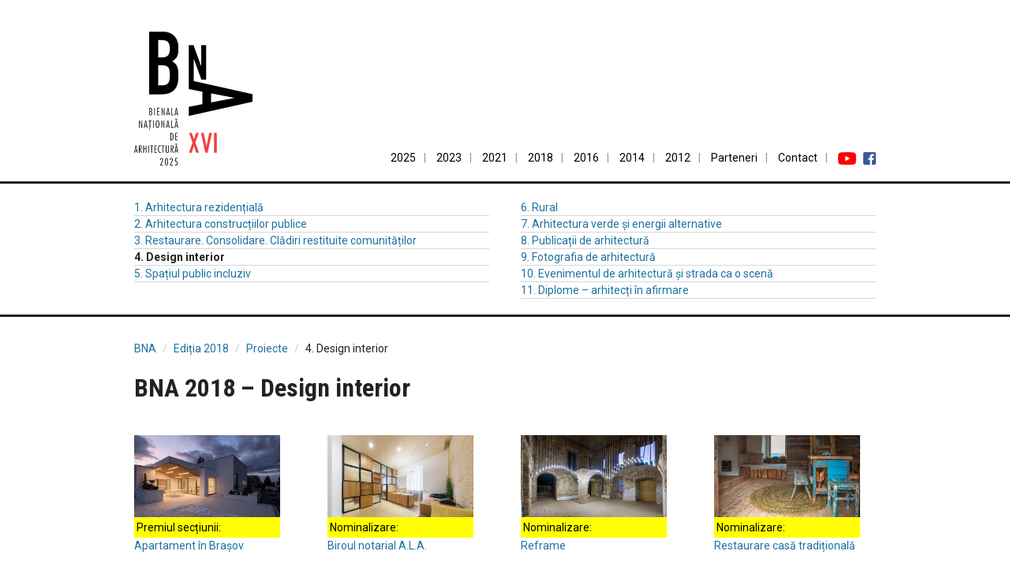

--- FILE ---
content_type: text/html; charset=utf-8
request_url: https://www.uar-bna.ro/2018/proiecte/s4/
body_size: 7615
content:
<!DOCTYPE html>
<html lang="ro">
<head>
<meta charset="utf-8">
<title>Design interior</title>
<meta http-equiv="X-UA-Compatible" content="IE=edge">
<meta name="viewport" content="width=device-width, initial-scale=1">


<meta property="og:site_name" content="Bienala Națională de Arhitectură">
<meta property="og:url" content="https://www.uar-bna.ro/2018/proiecte/s4/">
<meta property="og:type" content="website">
<meta property="og:image" content="https://www.uar-bna.ro/res/2018/sectiuni/s4.jpg">

<link href="//fonts.googleapis.com/css?family=Roboto+Condensed:400,700%7cRoboto:400,700,700italic,400italic&amp;subset=latin,latin-ext" rel="stylesheet" type="text/css">
<link href="/s/a/lib/bs.2.css" rel="stylesheet" type="text/css">
<link href="/s/a/bna/style.12.css" rel="stylesheet" type="text/css">
<link rel="stylesheet" type="text/css" href="/s/a/bna/prj.2.css">



<style>
    .prj {
        display: block;
        margin: 0 20px 20px 0;
    }
    .prj:hover {
        background-color: transparent;
    }
    .prj-thumb {
        width: 100%;
        height: auto;
    }
    .bna-prize {
        padding:3px;
        background-color:#ffff00;
        color:#000;
    }
</style>


</head>
<body>
<div class="bna-header">
    <div class="container" style="position: relative">
        <a href="/"><img class="bna-img-logo" src="/2025/logo%20BNA%202025.svg" alt="Logo BNA" width="150" height="170"></a>
        
        <ul class="bna-nav">
            <li class="bna-nav-item"><a class="bna-nav-link" href="/">2025</a></li>
            <li class="bna-nav-item"><a class="bna-nav-link" href="/2023/">2023</a></li>
            <li class="bna-nav-item"><a class="bna-nav-link" href="/2021/">2021</a></li>
            <li class="bna-nav-item"><a class="bna-nav-link" href="/2018/">2018</a></li>
            <li class="bna-nav-item"><a class="bna-nav-link" href="/2016/">2016</a></li>
            <li class="bna-nav-item"><a class="bna-nav-link" href="/2014/">2014</a></li>
            <li class="bna-nav-item bna-nav-item-break"><a class="bna-nav-link" href="/2012/">2012</a></li>
            <li class="bna-nav-item"><a class="bna-nav-link" href="/2025/sponsori-parteneri/">Parteneri</a></li>
            <li class="bna-nav-item"><a class="bna-nav-link" href="/contact/">Contact</a></li>
            <li class="bna-nav-item-last"><a class="bna-nav-link bna-nohover" href="https://www.youtube.com/channel/UCMCb6P64XDUWdR5nBk7hSQQ"><img src="/res/icons/youtube_social_icon_red.png" height="16" alt="Youtube"></a>&nbsp;&nbsp;&nbsp;<a class="bna-nav-link bna-nohover" href="https://www.facebook.com/uar.bna"><img src="/res/icons/fb32.png" height="16" alt="Facebook"></a></li>
        </ul>
    </div>
</div>

<div class="container">


</div>
<div style="border-bottom: 3px solid #222; margin-bottom: 10px;padding: 20px 0;">
    <div class="container">
        <div class="row">
            
            <div class="col-md-6">
            <ul class="bna-nav-sections">
                
                <li><a href="/2018/proiecte/s1/">1. Arhitectura rezidențială</a></li>
                
                <li><a href="/2018/proiecte/s2/">2. Arhitectura construcțiilor publice</a></li>
                
                <li><a href="/2018/proiecte/s3/">3. Restaurare. Consolidare. Clădiri restituite comunităților</a></li>
                
                <li class="current">4. Design interior</li>
                
                
                <li><a href="/2018/proiecte/s5/">5. Spațiul public incluziv</a></li>
                
            </ul>
            </div>
            
            <div class="col-md-6">
            <ul class="bna-nav-sections">
                
                <li><a href="/2018/proiecte/s6/">6. Rural</a></li>
                
                <li><a href="/2018/proiecte/s7/">7. Arhitectura verde și energii alternative</a></li>
                
                <li><a href="/2018/proiecte/s8/">8. Publicații de arhitectură</a></li>
                
                <li><a href="/2018/proiecte/s9/">9. Fotografia de arhitectură</a></li>
                
                <li><a href="/2018/proiecte/s10/">10. Evenimentul de arhitectură și strada ca o scenă</a></li>
                
                <li><a href="/2018/proiecte/s11/">11. Diplome – arhitecți în afirmare</a></li>
                
            </ul>
            </div>
            
        </div>
    </div>
</div>
<div class="container">


<ul class="breadcrumb">
    <li><a href="/">BNA</a></li>
    <li><a href="/2018/">Ediția 2018</a></li>
    <li><a href="/2018/proiecte/">Proiecte</a></li>
    <li class="active">4. Design interior</li>
</ul>

<h1>BNA 2018 – Design interior</h1>



<div class="row">
    
    <div class="col-md-3">
        <a class="prj" href="/2018/proiecte/424/">
            
            <img class="prj-thumb" src="/s/bna2018/ver/1b2ffe709a7d81f5a6b1e9946caf1d5adeae234c/b18-prj-424-cover-mini.jpg" alt="">
            
            <div class="bna-prize">Premiul secțiunii:</div>
            <div>Apartament în Brașov</div>
        </a>
    </div>
    
    <div class="col-md-3">
        <a class="prj" href="/2018/proiecte/72/">
            
            <img class="prj-thumb" src="/s/bna2018/ver/b8b49d8d911fd2e1c0937f9e14a07b533b2f65b9/b18-prj-72-cover-mini.jpg" alt="">
            
            <div class="bna-prize">Nominalizare:</div>
            <div>Biroul notarial A.L.A.</div>
        </a>
    </div>
    
    <div class="col-md-3">
        <a class="prj" href="/2018/proiecte/86/">
            
            <img class="prj-thumb" src="/s/bna2018/ver/28e03ff7a44645f01de51197814bf7a905f8a304/b18-prj-86-cover-mini.jpg" alt="">
            
            <div class="bna-prize">Nominalizare:</div>
            <div>Reframe</div>
        </a>
    </div>
    
    <div class="col-md-3">
        <a class="prj" href="/2018/proiecte/351/">
            
            <img class="prj-thumb" src="/s/bna2018/ver/7631e77991dc348bc1b296ad47cc81e916dee9c0/b18-prj-351-cover-mini.jpg" alt="">
            
            <div class="bna-prize">Nominalizare:</div>
            <div>Restaurare casă tradițională</div>
        </a>
    </div>
    
</div>

<div class="row">
    
    <div class="col-md-3">
        <a class="prj" href="/2018/proiecte/323/">
            
            <img class="prj-thumb" src="/s/bna2018/ver/a6abb0cbc2e8f40a2377a56e1dc3d73e83daf1bc/b18-prj-323-cover-mini.jpg" alt="">
            
            <div class="bna-prize">Premiul sponsorului COS:</div>
            <div>Amenajare birouri Mega Image</div>
        </a>
    </div>
    
    <div class="col-md-3">
        <a class="prj" href="/2018/proiecte/4/">
            
            <img class="prj-thumb" src="/s/bna2018/ver/c239118f04cad25a1e87c1d60f6a84c51c0b32e7/b18-prj-4-cover-mini.jpg" alt="">
            
            
            <div>Embassy Park</div>
        </a>
    </div>
    
    <div class="col-md-3">
        <a class="prj" href="/2018/proiecte/15/">
            
            <img class="prj-thumb" src="/s/bna2018/ver/a9bb37d9da1bc68186fe1172666b31f545bc4618/b18-prj-15-cover-mini.jpg" alt="">
            
            
            <div>Casa Bejan</div>
        </a>
    </div>
    
    <div class="col-md-3">
        <a class="prj" href="/2018/proiecte/16/">
            
            <img class="prj-thumb" src="/s/bna2018/ver/dbccc1ec4cc6c518300d5d4d3e0f9c10e0641f3b/b18-prj-16-cover-mini.jpg" alt="">
            
            
            <div>Pizzeria Industrial</div>
        </a>
    </div>
    
</div>

<div class="row">
    
    <div class="col-md-3">
        <a class="prj" href="/2018/proiecte/18/">
            
            <img class="prj-thumb" src="/s/bna2018/ver/217f83d4c5c7ee535f5925ea200626d4d6cade8d/b18-prj-18-cover-mini.jpg" alt="">
            
            
            <div>Apartament ML</div>
        </a>
    </div>
    
    <div class="col-md-3">
        <a class="prj" href="/2018/proiecte/21/">
            
            <img class="prj-thumb" src="/s/bna2018/ver/2887de93afb1c4e0db6215d5e7c8ee6e44c8e41c/b18-prj-21-cover-mini.jpg" alt="">
            
            
            <div>Penthouse DO</div>
        </a>
    </div>
    
    <div class="col-md-3">
        <a class="prj" href="/2018/proiecte/22/">
            
            <img class="prj-thumb" src="/s/bna2018/ver/93c2dcbe5fa85a622c4768e49a3850acb84c24c5/b18-prj-22-cover-mini.jpg" alt="">
            
            
            <div>Lobby Cortina</div>
        </a>
    </div>
    
    <div class="col-md-3">
        <a class="prj" href="/2018/proiecte/25/">
            
            <img class="prj-thumb" src="/s/bna2018/ver/aacc8eac55b67a57b04182c5ec95ca6bca1319b2/b18-prj-25-cover-mini.jpg" alt="">
            
            
            <div>Amenajare interioară apartamente interbelice</div>
        </a>
    </div>
    
</div>

<div class="row">
    
    <div class="col-md-3">
        <a class="prj" href="/2018/proiecte/26/">
            
            <img class="prj-thumb" src="/s/bna2018/ver/c188b7b28dc94619014293c60e84a4f1ddfc77cb/b18-prj-26-cover-mini.jpg" alt="">
            
            
            <div>Amenajare interioară iQuest</div>
        </a>
    </div>
    
    <div class="col-md-3">
        <a class="prj" href="/2018/proiecte/27/">
            
            <img class="prj-thumb" src="/s/bna2018/ver/6355e221e7e66411932e5de0bdc925654657a0a2/b18-prj-27-cover-mini.jpg" alt="">
            
            
            <div>Amenajare interioară Let`s Coffee</div>
        </a>
    </div>
    
    <div class="col-md-3">
        <a class="prj" href="/2018/proiecte/42/">
            
            <img class="prj-thumb" src="/s/bna2018/ver/5936482fa929d46bb52627a14f5bb642fdd311ec/b18-prj-42-cover-mini.jpg" alt="">
            
            
            <div>Piraeus Bank</div>
        </a>
    </div>
    
    <div class="col-md-3">
        <a class="prj" href="/2018/proiecte/70/">
            
            <img class="prj-thumb" src="/s/bna2018/ver/b1f2b308e59a43ddc4253ebb66a627b7ca93bfe4/b18-prj-70-cover-mini.jpg" alt="">
            
            
            <div>Loft Emil Garleanu</div>
        </a>
    </div>
    
</div>

<div class="row">
    
    <div class="col-md-3">
        <a class="prj" href="/2018/proiecte/73/">
            
            <img class="prj-thumb" src="/s/bna2018/ver/5fd69241ec75cecd6ec71df3e959a5340c2c7341/b18-prj-73-cover-mini.jpg" alt="">
            
            
            <div>2 metri lătrați</div>
        </a>
    </div>
    
    <div class="col-md-3">
        <a class="prj" href="/2018/proiecte/90/">
            
            <img class="prj-thumb" src="/s/bna2018/ver/d1a755cd07fc8a1c20a39dfaf1ebd15f7ea71fb1/b18-prj-90-cover-mini.jpg" alt="">
            
            
            <div>Apartamentul lui Alin</div>
        </a>
    </div>
    
    <div class="col-md-3">
        <a class="prj" href="/2018/proiecte/93/">
            
            <img class="prj-thumb" src="/s/bna2018/ver/a799c6ba107fd0bf2524dd0b483af4b3a3ac32ba/b18-prj-93-cover-mini.jpg" alt="">
            
            
            <div>112 Coffeehouse</div>
        </a>
    </div>
    
    <div class="col-md-3">
        <a class="prj" href="/2018/proiecte/102/">
            
            <img class="prj-thumb" src="/s/bna2018/ver/33e69b1d1643a83bb2ada4b1b7804a8355baddf8/b18-prj-102-cover-mini.jpg" alt="">
            
            
            <div>APT10MS</div>
        </a>
    </div>
    
</div>

<div class="row">
    
    <div class="col-md-3">
        <a class="prj" href="/2018/proiecte/108/">
            
            <img class="prj-thumb" src="/s/bna2018/ver/c48fa76df42e39f7e0f9e50ac707cb32d5b09368/b18-prj-108-cover-mini.jpg" alt="">
            
            
            <div>Amenajare shoeroom izotec</div>
        </a>
    </div>
    
    <div class="col-md-3">
        <a class="prj" href="/2018/proiecte/127/">
            
            <img class="prj-thumb" src="/s/bna2018/ver/98753a2fa823f6e15fb1be32da11be66181c3013/b18-prj-127-cover-mini.jpg" alt="">
            
            
            <div>Amenajare interioara birouri si sala de mese</div>
        </a>
    </div>
    
    <div class="col-md-3">
        <a class="prj" href="/2018/proiecte/128/">
            
            <img class="prj-thumb" src="/s/bna2018/ver/ef7374ec28a84e590c18f532b47c6f54412b2c01/b18-prj-128-cover-mini.jpg" alt="">
            
            
            <div>Hangar Gastropub</div>
        </a>
    </div>
    
    <div class="col-md-3">
        <a class="prj" href="/2018/proiecte/130/">
            
            <img class="prj-thumb" src="/s/bna2018/ver/fe9637e39b2cb5e76fbdd94a77e0c1727443d246/b18-prj-130-cover-mini.jpg" alt="">
            
            
            <div>Compartimentare si amenajare interiora birouri</div>
        </a>
    </div>
    
</div>

<div class="row">
    
    <div class="col-md-3">
        <a class="prj" href="/2018/proiecte/131/">
            
            <img class="prj-thumb" src="/s/bna2018/ver/e94ab9e857e54a159df38ca552a036b0e158a92b/b18-prj-131-cover-mini.jpg" alt="">
            
            
            <div>Avenor College Tenant Improvement</div>
        </a>
    </div>
    
    <div class="col-md-3">
        <a class="prj" href="/2018/proiecte/134/">
            
            <img class="prj-thumb" src="/s/bna2018/ver/7270f155c09800bc91ac44d4e49f6c5e8ac1d03c/b18-prj-134-cover-mini.jpg" alt="">
            
            
            <div>Compartimentare si amenajare interiora gelaterie si restaurant</div>
        </a>
    </div>
    
    <div class="col-md-3">
        <a class="prj" href="/2018/proiecte/145/">
            
            <img class="prj-thumb" src="/s/bna2018/ver/11a5bc0fcafc718cbb767211aedf3b9f10bfbd0a/b18-prj-145-cover-mini.jpg" alt="">
            
            
            <div>C [~Si:] Lounge</div>
        </a>
    </div>
    
    <div class="col-md-3">
        <a class="prj" href="/2018/proiecte/149/">
            
            <img class="prj-thumb" src="/s/bna2018/ver/d2d764070588be8e9347429bfe6b01586624d6e6/b18-prj-149-cover-mini.jpg" alt="">
            
            
            <div>Mega Image - Sema parc</div>
        </a>
    </div>
    
</div>

<div class="row">
    
    <div class="col-md-3">
        <a class="prj" href="/2018/proiecte/150/">
            
            <img class="prj-thumb" src="/s/bna2018/ver/357d176650940bf93ec9ee483c95c7d4e49ede4f/b18-prj-150-cover-mini.jpg" alt="">
            
            
            <div>Mega Apetit - Shop&amp;Go</div>
        </a>
    </div>
    
    <div class="col-md-3">
        <a class="prj" href="/2018/proiecte/151/">
            
            <img class="prj-thumb" src="/s/bna2018/ver/5b35b289a7329f38f78e59245494d49780c11f34/b18-prj-151-cover-mini.jpg" alt="">
            
            
            <div>Amenajare interioară galerie comercială Platinia</div>
        </a>
    </div>
    
    <div class="col-md-3">
        <a class="prj" href="/2018/proiecte/152/">
            
            <img class="prj-thumb" src="/s/bna2018/ver/68cd0c1aabdee0bbfaf0c60d6dcddb3585622a61/b18-prj-152-cover-mini.jpg" alt="">
            
            
            <div>Apartament Aviației</div>
        </a>
    </div>
    
    <div class="col-md-3">
        <a class="prj" href="/2018/proiecte/155/">
            
            <img class="prj-thumb" src="/s/bna2018/ver/f47d9c211fb0d1fb6c6be0eae03af240e924fd4e/b18-prj-155-cover-mini.jpg" alt="">
            
            
            <div>Birou de arhitectura - Studio ae</div>
        </a>
    </div>
    
</div>

<div class="row">
    
    <div class="col-md-3">
        <a class="prj" href="/2018/proiecte/156/">
            
            <img class="prj-thumb" src="/s/bna2018/ver/25f41377d11adbe4d5d7ec85c59cf1a665aac35a/b18-prj-156-cover-mini.jpg" alt="">
            
            
            <div>Amenajare interioară Hotel Platinia</div>
        </a>
    </div>
    
    <div class="col-md-3">
        <a class="prj" href="/2018/proiecte/158/">
            
            <img class="prj-thumb" src="/s/bna2018/ver/9d6db7e141eaaec52607a6154c284397be1c9172/b18-prj-158-cover-mini.jpg" alt="">
            
            
            <div>Apartament RMH</div>
        </a>
    </div>
    
    <div class="col-md-3">
        <a class="prj" href="/2018/proiecte/159/">
            
            <img class="prj-thumb" src="/s/bna2018/ver/393e59751a2b6adce2ef42a2a9fdbf8db6fc0acb/b18-prj-159-cover-mini.jpg" alt="">
            
            
            <div>Apartament RCR</div>
        </a>
    </div>
    
    <div class="col-md-3">
        <a class="prj" href="/2018/proiecte/160/">
            
            <img class="prj-thumb" src="/s/bna2018/ver/67b9f7bd12f85c14384b2a50db41cf427ec8f6f1/b18-prj-160-cover-mini.jpg" alt="">
            
            
            <div>Spații pentru educație alternativă în domeniul artelor</div>
        </a>
    </div>
    
</div>

<div class="row">
    
    <div class="col-md-3">
        <a class="prj" href="/2018/proiecte/161/">
            
            <img class="prj-thumb" src="/s/bna2018/ver/32811d14196238eb6821528064256cfd3198a3d2/b18-prj-161-cover-mini.jpg" alt="">
            
            
            <div>Magazin de bijuterii Stil Biju</div>
        </a>
    </div>
    
    <div class="col-md-3">
        <a class="prj" href="/2018/proiecte/177/">
            
            <img class="prj-thumb" src="/s/bna2018/ver/a4b30f580ed5585f2219c4bb9882fe10a2bdafcd/b18-prj-177-cover-mini.jpg" alt="">
            
            
            <div>Mazilique Studio</div>
        </a>
    </div>
    
    <div class="col-md-3">
        <a class="prj" href="/2018/proiecte/178/">
            
            <img class="prj-thumb" src="/s/bna2018/ver/cac05780e6d5265dfa09140a0ebf746740d56850/b18-prj-178-cover-mini.jpg" alt="">
            
            
            <div>Ogilvy &amp; Mater</div>
        </a>
    </div>
    
    <div class="col-md-3">
        <a class="prj" href="/2018/proiecte/179/">
            
            <img class="prj-thumb" src="/s/bna2018/ver/ef09cde91c94f9fc7f8ce4c784ff4d986421be2d/b18-prj-179-cover-mini.jpg" alt="">
            
            
            <div>OK Center</div>
        </a>
    </div>
    
</div>

<div class="row">
    
    <div class="col-md-3">
        <a class="prj" href="/2018/proiecte/180/">
            
            <img class="prj-thumb" src="/s/bna2018/ver/03ff483d00a32e5cc2c4dd9f4ff14eb5888184e2/b18-prj-180-cover-mini.jpg" alt="">
            
            
            <div>Worldclass</div>
        </a>
    </div>
    
    <div class="col-md-3">
        <a class="prj" href="/2018/proiecte/185/">
            
            <img class="prj-thumb" src="/s/bna2018/ver/c072b2c2b633323f30d0061b637b7e7cb46358d3/b18-prj-185-cover-mini.jpg" alt="">
            
            
            <div>Casa Green Lake</div>
        </a>
    </div>
    
    <div class="col-md-3">
        <a class="prj" href="/2018/proiecte/187/">
            
            <img class="prj-thumb" src="/s/bna2018/ver/95243ac09c745724b816c366af59ee12b7e2fc1f/b18-prj-187-cover-mini.jpg" alt="">
            
            
            <div>Expozitie Muzeul National de Istorie al Romaniei</div>
        </a>
    </div>
    
    <div class="col-md-3">
        <a class="prj" href="/2018/proiecte/195/">
            
            <img class="prj-thumb" src="/s/bna2018/ver/4dbcd4fbb12f079fe53cc15a31f59406a6f4cf3b/b18-prj-195-cover-mini.jpg" alt="">
            
            
            <div>Epicentru Steak Pub</div>
        </a>
    </div>
    
</div>

<div class="row">
    
    <div class="col-md-3">
        <a class="prj" href="/2018/proiecte/199/">
            
            <img class="prj-thumb" src="/s/bna2018/ver/e390c37d3193c0a2b18aa5783ea6d864608252e4/b18-prj-199-cover-mini.jpg" alt="">
            
            
            <div>Modernizare si amenajare interioara restaurant Omnia</div>
        </a>
    </div>
    
    <div class="col-md-3">
        <a class="prj" href="/2018/proiecte/203/">
            
            <img class="prj-thumb" src="/s/bna2018/ver/a48bf6c82eddb35f2488c34c3878655323697103/b18-prj-203-cover-mini.jpg" alt="">
            
            
            <div>Arhipelag</div>
        </a>
    </div>
    
    <div class="col-md-3">
        <a class="prj" href="/2018/proiecte/211/">
            
            <img class="prj-thumb" src="/s/bna2018/ver/e600f908304c2907394090dc6f2b048ac036d717/b18-prj-211-cover-mini.jpg" alt="">
            
            
            <div>ΔPLAN - GEST  |  BOILER(B)ROOM</div>
        </a>
    </div>
    
    <div class="col-md-3">
        <a class="prj" href="/2018/proiecte/215/">
            
            <img class="prj-thumb" src="/s/bna2018/ver/b565c0eacd3fa2228647cf64b972544a29c7602e/b18-prj-215-cover-mini.jpg" alt="">
            
            
            <div>Amenajare interioară apartament Băneasa</div>
        </a>
    </div>
    
</div>

<div class="row">
    
    <div class="col-md-3">
        <a class="prj" href="/2018/proiecte/228/">
            
            <img class="prj-thumb" src="/s/bna2018/ver/cd3fc7f63bbdb7d90cc75a459856465b673500bf/b18-prj-228-cover-mini.jpg" alt="">
            
            
            <div>Funky Resto-Bar</div>
        </a>
    </div>
    
    <div class="col-md-3">
        <a class="prj" href="/2018/proiecte/229/">
            
            <img class="prj-thumb" src="/s/bna2018/ver/670c8ed2956fde41bb0ffa66355e95ef6620ba1a/b18-prj-229-cover-mini.jpg" alt="">
            
            
            <div>UNDR_Crazy</div>
        </a>
    </div>
    
    <div class="col-md-3">
        <a class="prj" href="/2018/proiecte/230/">
            
            <img class="prj-thumb" src="/s/bna2018/ver/ddc6997147a930948297900570846270ff0ecfab/b18-prj-230-cover-mini.jpg" alt="">
            
            
            <div>Real is Surreal</div>
        </a>
    </div>
    
    <div class="col-md-3">
        <a class="prj" href="/2018/proiecte/233/">
            
            <img class="prj-thumb" src="/s/bna2018/ver/438117ecb2076fdccc8411465a695f6e34d254a6/b18-prj-233-cover-mini.jpg" alt="">
            
            
            <div>Identitate de retail Obsentum</div>
        </a>
    </div>
    
</div>

<div class="row">
    
    <div class="col-md-3">
        <a class="prj" href="/2018/proiecte/239/">
            
            <img class="prj-thumb" src="/s/bna2018/ver/6ba5b4af6dea7acd23cc5645f1971000f1f13841/b18-prj-239-cover-mini.jpg" alt="">
            
            
            <div>Pădurea și luminișul într-o cameră - Proiect de cameră pentru o fată de 5 ani </div>
        </a>
    </div>
    
    <div class="col-md-3">
        <a class="prj" href="/2018/proiecte/244/">
            
            <img class="prj-thumb" src="/s/bna2018/ver/559928c57cc0ce2be51b513f00c41934da40db5b/b18-prj-244-cover-mini.jpg" alt="">
            
            
            <div>Amenajare Wine Bar Enotek</div>
        </a>
    </div>
    
    <div class="col-md-3">
        <a class="prj" href="/2018/proiecte/245/">
            
            <img class="prj-thumb" src="/s/bna2018/ver/8b09bbffb71df8082345005babaaf6f3ac2ecfa4/b18-prj-245-cover-mini.jpg" alt="">
            
            
            <div>JOGO cafe</div>
        </a>
    </div>
    
    <div class="col-md-3">
        <a class="prj" href="/2018/proiecte/247/">
            
            <img class="prj-thumb" src="/s/bna2018/ver/2494673cf23e30167d6ad2f1f6751654d5122c5b/b18-prj-247-cover-mini.jpg" alt="">
            
            
            <div>Da Pino bistro</div>
        </a>
    </div>
    
</div>

<div class="row">
    
    <div class="col-md-3">
        <a class="prj" href="/2018/proiecte/255/">
            
            <img class="prj-thumb" src="/s/bna2018/ver/9da1834e234c11ca36df80c2a2316c21db240bf4/b18-prj-255-cover-mini.jpg" alt="">
            
            
            <div>Amenajare Cantina Petrom</div>
        </a>
    </div>
    
    <div class="col-md-3">
        <a class="prj" href="/2018/proiecte/259/">
            
            <img class="prj-thumb" src="/s/bna2018/ver/a395cc31a31749e32f4837b1364fef3754165d8a/b18-prj-259-cover-mini.jpg" alt="">
            
            
            <div>Amenajare spatiu birouri CTP Invest Bucharest</div>
        </a>
    </div>
    
    <div class="col-md-3">
        <a class="prj" href="/2018/proiecte/260/">
            
            <img class="prj-thumb" src="/s/bna2018/ver/52bd15b1968acae518d5b9ecfde2970bee4b7057/b18-prj-260-cover-mini.jpg" alt="">
            
            
            <div>Amenajare clădire multifuncțională pentru învățământ dual</div>
        </a>
    </div>
    
    <div class="col-md-3">
        <a class="prj" href="/2018/proiecte/272/">
            
            <img class="prj-thumb" src="/s/bna2018/ver/ed89450a5af9c377bfbcda1448cb99ae45170cb0/b18-prj-272-cover-mini.jpg" alt="">
            
            
            <div>Amenajare birou Predoi si Asociatii</div>
        </a>
    </div>
    
</div>

<div class="row">
    
    <div class="col-md-3">
        <a class="prj" href="/2018/proiecte/275/">
            
            <img class="prj-thumb" src="/s/bna2018/ver/92bfb8a08fbf17b1fb24fc231e08728bdddcff1a/b18-prj-275-cover-mini.jpg" alt="">
            
            
            <div>Birou Individual Notarial C.I.A.</div>
        </a>
    </div>
    
    <div class="col-md-3">
        <a class="prj" href="/2018/proiecte/279/">
            
            <img class="prj-thumb" src="/s/bna2018/ver/5123fd4faf2c23cbf291de016f015ef498362441/b18-prj-279-cover-mini.jpg" alt="">
            
            
            <div>Amenajare apartament W</div>
        </a>
    </div>
    
    <div class="col-md-3">
        <a class="prj" href="/2018/proiecte/280/">
            
            <img class="prj-thumb" src="/s/bna2018/ver/45c5b0a8c613756fa86a4e0035970d77dcfa0f86/b18-prj-280-cover-mini.jpg" alt="">
            
            
            <div>Something yellow ... something blue a penthouse for two</div>
        </a>
    </div>
    
    <div class="col-md-3">
        <a class="prj" href="/2018/proiecte/281/">
            
            <img class="prj-thumb" src="/s/bna2018/ver/9814ac31e55fabc56f2ca0a1e3f770c79ccbb507/b18-prj-281-cover-mini.jpg" alt="">
            
            
            <div>Amenajare - XPT Offices</div>
        </a>
    </div>
    
</div>

<div class="row">
    
    <div class="col-md-3">
        <a class="prj" href="/2018/proiecte/283/">
            
            <img class="prj-thumb" src="/s/bna2018/ver/2b6837b37ec303b94e22fb2bd7b680ba40e97aad/b18-prj-283-cover-mini.jpg" alt="">
            
            
            <div>Syndicate Bar</div>
        </a>
    </div>
    
    <div class="col-md-3">
        <a class="prj" href="/2018/proiecte/295/">
            
            <img class="prj-thumb" src="/s/bna2018/ver/305318bdf424d052dcbd187a0a81386d33514cc3/b18-prj-295-cover-mini.jpg" alt="">
            
            
            <div>Amenajare Mon&#39;Soon Cafe, Craiova, Electroputere Parc</div>
        </a>
    </div>
    
    <div class="col-md-3">
        <a class="prj" href="/2018/proiecte/299/">
            
            <img class="prj-thumb" src="/s/bna2018/ver/d3cab94fce2db1a6bd6db6966fb18355927b7fc2/b18-prj-299-cover-mini.jpg" alt="">
            
            
            <div>Revival Restaurant Le Boutique</div>
        </a>
    </div>
    
    <div class="col-md-3">
        <a class="prj" href="/2018/proiecte/300/">
            
            <img class="prj-thumb" src="/s/bna2018/ver/5a91db965dd0a816b0185aaa4fe55f96d117cc84/b18-prj-300-cover-mini.jpg" alt="">
            
            
            <div>Amenajare Spa Hotel Peştera</div>
        </a>
    </div>
    
</div>

<div class="row">
    
    <div class="col-md-3">
        <a class="prj" href="/2018/proiecte/307/">
            
            <img class="prj-thumb" src="/s/bna2018/ver/2ea3fe857951869ed5cb27d126282609372d6278/b18-prj-307-cover-mini.jpg" alt="">
            
            
            <div>Urban desires - Apartament Nordului</div>
        </a>
    </div>
    
    <div class="col-md-3">
        <a class="prj" href="/2018/proiecte/308/">
            
            <img class="prj-thumb" src="/s/bna2018/ver/15875a4de85adda1ae814f85fe242b9c9c29c82d/b18-prj-308-cover-mini.jpg" alt="">
            
            
            <div>Refraction</div>
        </a>
    </div>
    
    <div class="col-md-3">
        <a class="prj" href="/2018/proiecte/309/">
            
            <img class="prj-thumb" src="/s/bna2018/ver/15e129d34cf79e7c23db31cfaa1c0a3090f3565b/b18-prj-309-cover-mini.jpg" alt="">
            
            
            <div>From Sky to Sea</div>
        </a>
    </div>
    
    <div class="col-md-3">
        <a class="prj" href="/2018/proiecte/311/">
            
            <img class="prj-thumb" src="/s/bna2018/ver/e3ee56bc378011e7deb17d95a8252cc1eaba861b/b18-prj-311-cover-mini.jpg" alt="">
            
            
            <div>Amenajre spațiu de birouri</div>
        </a>
    </div>
    
</div>

<div class="row">
    
    <div class="col-md-3">
        <a class="prj" href="/2018/proiecte/317/">
            
            <img class="prj-thumb" src="/s/bna2018/ver/c51a9684f2f8eab4cda9d78e77467c6181e0d3fb/b18-prj-317-cover-mini.jpg" alt="">
            
            
            <div>Apartament ES</div>
        </a>
    </div>
    
    <div class="col-md-3">
        <a class="prj" href="/2018/proiecte/338/">
            
            <img class="prj-thumb" src="/s/bna2018/ver/58c41185205c26e9d896567fd2f8d58392412f77/b18-prj-338-cover-mini.jpg" alt="">
            
            
            <div>Biblioteca de Acasă </div>
        </a>
    </div>
    
    <div class="col-md-3">
        <a class="prj" href="/2018/proiecte/347/">
            
            <img class="prj-thumb" src="/s/bna2018/ver/4a6d58485d3288825cb6a5a2279bae4f44170408/b18-prj-347-cover-mini.jpg" alt="">
            
            
            <div>Urban Jungle - Pianoterra</div>
        </a>
    </div>
    
    <div class="col-md-3">
        <a class="prj" href="/2018/proiecte/390/">
            
            <img class="prj-thumb" src="/s/bna2018/ver/f4d3e71453710e018e4a67ae2f67122a5d55c20c/b18-prj-390-cover-mini.jpg" alt="">
            
            
            <div>Amenajare interioară birouri Beiersdorf Romania</div>
        </a>
    </div>
    
</div>

<div class="row">
    
    <div class="col-md-3">
        <a class="prj" href="/2018/proiecte/399/">
            
            <img class="prj-thumb" src="/s/bna2018/ver/89150fd1a5f304656e86cc5ea9cd8d29d8144466/b18-prj-399-cover-mini.jpg" alt="">
            
            
            <div>Amenajare interioară Pub Akua Garden</div>
        </a>
    </div>
    
    <div class="col-md-3">
        <a class="prj" href="/2018/proiecte/427/">
            
            <img class="prj-thumb" src="/s/bna2018/ver/3ae8fc9e934174904d1c2ebf440e0750b333496e/b18-prj-427-cover-mini.jpg" alt="">
            
            
            <div>Muzeul național al literaturii române</div>
        </a>
    </div>
    
    <div class="col-md-3">
        <a class="prj" href="/2018/proiecte/432/">
            
            <img class="prj-thumb" src="/s/bna2018/ver/e29f9f4a4f08100185b215232e4c11d81853fe51/b18-prj-432-cover-mini.jpg" alt="">
            
            
            <div>Restaurant SAVART in cladirea UNITER</div>
        </a>
    </div>
    
    <div class="col-md-3">
        <a class="prj" href="/2018/proiecte/439/">
            
            <img class="prj-thumb" src="/s/bna2018/ver/859b07caec3c9c255b7f189eb3cda4099d77364f/b18-prj-439-cover-mini.jpg" alt="">
            
            
            <div>PUCK | Pop Up Creative Kit</div>
        </a>
    </div>
    
</div>

<div class="row">
    
    <div class="col-md-3">
        <a class="prj" href="/2018/proiecte/440/">
            
            <img class="prj-thumb" src="/s/bna2018/ver/5cbb48a65f4bba053e118a78835fb3a6c6280356/b18-prj-440-cover-mini.jpg" alt="">
            
            
            <div>WineBar Jidvei</div>
        </a>
    </div>
    
    <div class="col-md-3">
        <a class="prj" href="/2018/proiecte/441/">
            
            <img class="prj-thumb" src="/s/bna2018/ver/3b442914f9c043532e6cb217f20ae3268df32a79/b18-prj-441-cover-mini.jpg" alt="">
            
            
            <div>Amenajare birouri Apa Nova</div>
        </a>
    </div>
    
    <div class="col-md-3">
        <a class="prj" href="/2018/proiecte/444/">
            
            <img class="prj-thumb" src="/s/bna2018/ver/6a0b385b2f40a2a333f07505c64f18d97d984914/b18-prj-444-cover-mini.jpg" alt="">
            
            
            <div>Pure Salon Slim &amp; Spa</div>
        </a>
    </div>
    
    <div class="col-md-3">
        <a class="prj" href="/2018/proiecte/446/">
            
            <img class="prj-thumb" src="/s/bna2018/ver/9cf3d1d871980a89e05f441cda30a402da0462f5/b18-prj-446-cover-mini.jpg" alt="">
            
            
            <div>Amenajare Agentie Apa Nova</div>
        </a>
    </div>
    
</div>

<div class="row">
    
    <div class="col-md-3">
        <a class="prj" href="/2018/proiecte/448/">
            
            <img class="prj-thumb" src="/s/bna2018/ver/482662fffc883132728fc77d6e383f5453afa5c3/b18-prj-448-cover-mini.jpg" alt="">
            
            
            <div>The Old Border Hotel - Vama Veche</div>
        </a>
    </div>
    
    <div class="col-md-3">
        <a class="prj" href="/2018/proiecte/457/">
            
            <img class="prj-thumb" src="/s/bna2018/ver/d6684ce0ea32db20ac34ec12f069246e562d4218/b18-prj-457-cover-mini.jpg" alt="">
            
            
            <div>Amenajare showroom SSAB</div>
        </a>
    </div>
    
    <div class="col-md-3">
        <a class="prj" href="/2018/proiecte/474/">
            
            <img class="prj-thumb" src="/s/bna2018/ver/0713733b94029b9866c91d2d43d586a3607fd542/b18-prj-474-cover-mini.jpg" alt="">
            
            
            <div>Amenajare Lobby Cascade Building</div>
        </a>
    </div>
    
    <div class="col-md-3">
        <a class="prj" href="/2018/proiecte/477/">
            
            <img class="prj-thumb" src="/s/bna2018/ver/a00bf10fd797d940ad146d62b6dcaba114b6a3dc/b18-prj-477-cover-mini.jpg" alt="">
            
            
            <div>Alt Apartament</div>
        </a>
    </div>
    
</div>

<div class="row">
    
    <div class="col-md-3">
        <a class="prj" href="/2018/proiecte/480/">
            
            <img class="prj-thumb" src="/s/bna2018/ver/f6cbc0c8c695acea76cd26743547cfd49a95d5b3/b18-prj-480-cover-mini.jpg" alt="">
            
            
            <div>Casa GG</div>
        </a>
    </div>
    
    <div class="col-md-3">
        <a class="prj" href="/2018/proiecte/487/">
            
            <img class="prj-thumb" src="/s/bna2018/ver/1e5897e97565d74470a4b0ce6edc7bf079b0bce9/b18-prj-487-cover-mini.jpg" alt="">
            
            
            <div>Restaurant AV8. Vortex de lumină</div>
        </a>
    </div>
    
    <div class="col-md-3">
        <a class="prj" href="/2018/proiecte/525/">
            
            <img class="prj-thumb" src="/s/bna2018/ver/cca894a519f59ff5a4d3562d5bd708c8ae3d64ee/b18-prj-525-cover-mini.jpg" alt="">
            
            
            <div>IDA Spa</div>
        </a>
    </div>
    
    <div class="col-md-3">
        <a class="prj" href="/2018/proiecte/538/">
            
            <img class="prj-thumb" src="/s/bna2018/ver/5a4dffd9958a780066424048c1887d24e402c246/b18-prj-538-cover-mini.jpg" alt="">
            
            
            <div>Showroom Design &amp; Mood</div>
        </a>
    </div>
    
</div>

<div class="row">
    
    <div class="col-md-3">
        <a class="prj" href="/2018/proiecte/570/">
            
            <img class="prj-thumb" src="/s/bna2018/ver/822a7b2974acfb2b2b7dd1fcfd53e77c4f148840/b18-prj-570-cover-mini.jpg" alt="">
            
            
            <div>Loft industrial</div>
        </a>
    </div>
    
</div>



<div class="bna-prev"><a href="/2018/proiecte/s3/">&lsaquo; Restaurare. Consolidare. Clădiri restituite comunităților</a></div>
<div class="bna-next"><a href="/2018/proiecte/s5/">Spațiul public incluziv &rsaquo;</a></div>


</div>


<div class="bna-footer">
    <div class="container">
        <img class="bna-footer-logo-uar" src="/res/logo-uar.svg" alt="Logo UAR">
        <div class="bna-footer-text">
        <p><b>Bienala Națională de Arhitectură</b> este un eveniment al <a href="https://www.uniuneaarhitectilor.ro">Uniunii Arhitecților din România</a>
        <br>Contact: <a href="mailto:uar.bienala@gmail.com">uar.bienala@gmail.com</a>, tel. 0727617682</p>
        <p><a href="/2025/sponsori-parteneri/">Sponsori și parteneri</a></p>
        </div>
    </div>
    
    
</div>





</body>
</html>

--- FILE ---
content_type: text/css
request_url: https://www.uar-bna.ro/s/a/bna/style.12.css
body_size: 1646
content:
html {
    background-color: #fff;
    color: #222;
}
body {
    font-family: 'Roboto', sans-serif;
    font-size: 14px;
    line-height: 20px;
    margin: 0;
    padding: 0;
}
p {
    margin: 0 0 1rem 0;
    padding: 0;
}
a {
    color: #1e72a0;
}
a:hover {
    color: #000;
    background-color: #fbb900;
}
a, a:visited, a:hover {
    text-decoration: none;
}

a.nodeco:hover, a.bna-nohover:hover {
    background-color: transparent;
}

hr {
  -webkit-box-sizing: content-box;
     -moz-box-sizing: content-box;
          box-sizing: content-box;
  height: 0;
  margin-top: 20px;
  margin-bottom: 20px;
  border: 0;
  border-top: 1px solid #ccc;
}

h1 small,
h2 small,
h3 small {
    color: #999;
    font-weight: normal;
}
h1 {
    font-family: 'Roboto Condensed', sans-serif;
    font-size: 32px;
    line-height: 40px;
    margin: 0 0 40px 0;
    padding: 0;
}

.fill,
.img-full {
    width: 100%;
}

.img-natural {
    max-width: 100%;
    height: auto;
}
.img-half {
    width: 50%;
    margin-right: 40px;
    float: left;
}

.img-half-width {
    width: 50%;
}

.breadcrumb {
    margin: 20px 0;
    padding: 0;
    list-style-type: none;
}

.breadcrumb li {
    display: inline-block;
}

.breadcrumb>li+li:before {
    padding: 0 5px;
    color: #ccc;
    content: "/\00a0";
}

.bna-header {
    border-bottom: 3px solid #222;
    padding-top: 40px;
}

.bna-img-logo {
    margin-bottom: 20px;
    float: left;
}

.bna-nav {
    bottom: auto;
    position: static;
    right: auto;
    text-align: left;
    float: right;
    text-align: right;
    list-style-image: none;
    list-style-type: none;
    padding: 0;
    margin: 0;
}

.bna-nav-item, .bna-nav-item-last {
    padding-bottom: 5px;
}

.bna-nav-item-break::after {
    display: none;
}

@media (min-width: 620px) {
    .bna-nav {
        bottom: 20px;
        position: absolute;
        right: 20px;
    }

    .bna-nav-item, .bna-nav-item-last {
        display: inline;
    }

    .bna-nav-item::after {
        content: '|';
        padding: 0 10px;
        color: #999;
    }

    .bna-nav-item-break::after {
        content: " ";
        display: block;
    }
}

@media (min-width: 991px) {

    .bna-nav-item-break::after {
        content: "|";
        height: auto;
        display: inline;
    }

}

.bna-nav-link {
    color: #000;
    background-color: inherit;
}
.bna-nav-link:hover {
    color: #000;
    background-color: #ffff00;
}

.bna-translation {
    text-align: right;
    margin-bottom: 0.5rem;
}

.bna-slideshow {
    background-color: #242424;
    border-bottom: 3px solid #222;
}


#slideshow {
    height: 529px;
    overflow: hidden;
    padding: 0;
    position: relative;
}

.slide-container {
    position: absolute;
}

.rsf-slideshow-image {
    z-index: 0;
}

.slide-caption {
    color: blue;
    display: block;
    font-size: 42px;
    line-height: 60px;
    font-weight: bold;
    margin-right: -300px;
    right: -200px;
    position: absolute;
    z-index: 2;
}

.slide-caption a {
    color: blue;
    text-decoration:none;
}

.slide-caption a:hover {
    color:#fff;
    text-decoration:none;
    background-color:transparent;
}


.link-big {
    padding: 10px 0 0 0;
    line-height: 32px;
    font-size: 18px;
}

.dld {
    background-position: 0 50%;
    background-repeat: no-repeat;
    background-image: url('/res/icons/dl.gif');
    padding-left: 14px;
}

.dld-big {
    background-position: 0 50%;
    background-repeat: no-repeat;
    padding: 10px 0 10px 40px;
    line-height: 32px;
    font-size: 18px;
}

.dld-doc { background-image: url('doc.gif'); }
.dld-pdf { background-image: url('pdf.gif'); }
.dld-ppt { background-image: url('ppt.gif'); }
.dld-zip { background-image: url('zip.png'); }


@media (max-width: 400px) {
    .dld-big, .link-big {
        font-size: 14px;
    }
}
.nowrap {
    white-space: nowrap;
}

.clear {
    clear: both;
}
ul.simple {
    margin: 10px 0;
    padding: 0;
    list-style-type: none;
    list-style-image: none;
}
ul.simple li {
    list-style-type: none;
    list-style-image: none;
}

.text-right {
    text-align: right;
}

.quiet {
    color: #666;
}

.bna-footer {
    margin-top: 40px;
    border-top: 1px solid #000;
    padding: 40px 0;
}


.bna-footer-logo-uar {
    display: inline-block;
    height: 4.5rem;
    width: auto;
    margin-right: 2rem;
    margin-bottom: 2rem;
    vertical-align: top;
}

.bna-footer-text {
    display: inline-block;
    width: auto;
    vertical-align: top;
}

.bna-partn {
    display: inline-block;
    margin: 0 20px 20px 0;
}

.bna-partn a:hover {
    background-color: transparent;
}


.bna-footer .bna-banners {
    clear: both;
    float: none;
}

.bna-footer .bna-banners p {
    margin: 20px 0;
    padding: 0;
}

.bna-footer .bna-banners img {
    max-width: 100%;
    height: auto;
}


.bna-video-container {
    margin: 30px 0;
    position: relative;
    padding-bottom: 56.25%;
    padding-top: 30px;
    height: 0;
    overflow: hidden;
}

.bna-video-container iframe,
.bna-video-container object,
.bna-video-container embed {
    position: absolute;
    top: 0;
    left: 0;
    width: 100%;
    height: 100%;
}


--- FILE ---
content_type: text/css
request_url: https://www.uar-bna.ro/s/a/bna/prj.2.css
body_size: 883
content:
.bna-nav-sections {
    margin:0;
    padding:0;
    list-style-type:none;
    list-style-image:none;
}

.bna-nav-sections a {
    text-decoration:none;
    display:block;
}

.bna-nav-sections li {
    border-bottom:1px solid #d6d6d6;
}

.bna-nav-sections .current {
    font-weight: bold;
}

.bna-prev {
}
.bna-next {
    float: right;
}

a.nohover:hover {
    background:none;
}

.bna-thumbs {
    margin-bottom:36px;
}

.bna-thumb a {
    text-decoration:none;
}

.bna-thumb a:hover {
    background:none;
}

.bna-thumb-caption {
    margin:0;
}

.bna-thumb-caption b {
    color:#000;
    font-weight:bold;
    background-color:#ffff00;
    padding:0 3px;
    display:block;
}

.bna-nav-bottom {
    border-color:#d6d6d6;
    border-style:solid;
    border-width:1px 0;
    margin:36px 0;
    padding:9px 0;
}

.bna-nav-bottom a {
    text-decoration:none;
}

#bna-logo-link {
    margin-bottom:18px;
}

.bna-heading-end {
    border-bottom:1px solid #d6d6d6;
    clear:both;
    margin-bottom:36px;
}

.bna-projects-relnav {
    border-top:1px solid #d6d6d6;
    padding-top:9px;
    clear:both;
    margin-bottom:36px;
}

.bna-prizes {
    margin:0;
    padding:0;
    list-style-type:none;
    clear:both;
}

.bna-prizes li {
    margin:0 0 9px 0;
    height:18px;
}

.bna-jury-prize, .bna-org-prize {
    background-color:#ffff00;
    color:#000;
    font-weight:bold;
    padding:2px 9px;
}
.bna-other-prize {
    background-color:#ffff99;
    color:#222;
    font-weight:normal;
    padding:2px 9px;
}


.bna-header-jumbo {
    font-weight:bold;
    font-family:Arial, sans-serif;
    font-size:32px;
    line-height:36px;
}

.bna-prop {
    padding:9px 0;
    border-bottom:1px solid #aaa;
}

.bna-prop-key {
    text-transform:uppercase;
    font-weight:bold;
    width:172px;
    float:left;
}

.bna-prop-val {
    margin-left:172px;
}

.bna-map-link {
    float:right;
}

.bna-grid-panel {
    float:left;
    width:450px;
}

.bna-grid-panel-left {
    margin-right:36px;
}

.bna-osd-wrapper {
    cursor: grab;
    cursor: -moz-grab;
    cursor: -webkit-grab;
}

.bna-osd-toolbar {
    position: absolute;
    top: 0;
    right: 0;
    z-index:10000;
    display: none;
}

.bna-osd-toolbar-group {
    padding: 5px 10px;
    margin: 0 1px;
    background-color: #000;
    color: #ccc;
}

.bna-osd-toolbar-group a {
    color: #ccc;
}
.bna-osd-toolbar-group a:hover {
    text-decoration: none;
    color: #fff;
    background-color: transparent;
}

.bna-osd-toolbar-label {
    color: #ccc;
}

.bna-osd-toolbar-btn {
    padding-left: 7px;
    padding-right: 7px;
}
.fullpage {
    background-color: #000;
}


--- FILE ---
content_type: image/svg+xml
request_url: https://www.uar-bna.ro/res/logo-uar.svg
body_size: 474
content:
<?xml version="1.0" encoding="UTF-8"?>
<svg xmlns="http://www.w3.org/2000/svg" width="912" height="394" version="1.1" viewBox="0 0 668 289">
  <path fill-rule="nonzero" d="M58 139l0 -139 -58 0 0 142c0,2 0,4 0,6 0,39 13,73 39,100 26,27 57,41 94,41 20,0 40,-5 59,-15 18,-11 38,-27 58,-51l125 -141 0 205 55 0 0 -287 -55 0 -143 159 -3 3c-38,42 -69,63 -94,63 -22,0 -40,-8 -55,-24 -14,-15 -22,-35 -22,-59l0 -3zm511 -99l-67 0 0 0 -45 0 0 -40 112 0c12,0 23,1 33,5 10,3 18,7 26,14l0 0c9,7 16,17 21,28 5,10 8,21 8,34 0,18 -6,35 -15,49 -10,13 -23,24 -40,30l65 125 1 2 -53 0 -1 -1 -58 -121 -99 0 0 -40 110 0c15,0 26,-5 34,-12 9,-8 13,-20 13,-32 0,-7 -1,-14 -4,-19 -2,-5 -6,-10 -10,-13l0 0c-4,-3 -8,-5 -13,-6 -5,-2 -11,-3 -18,-3z"/>
</svg>


--- FILE ---
content_type: image/svg+xml
request_url: https://www.uar-bna.ro/2025/logo%20BNA%202025.svg
body_size: 3997
content:
<?xml version="1.0" encoding="UTF-8"?>
<svg version="1.1" viewBox="0 0 600 679" xmlns="http://www.w3.org/2000/svg">
	<path d="m276.9 68.753v222.57l69.429 13.621v63.076l-69.429 13.614v46.283l323.1-72.15v-38.574l-297.91-66.53v-112.08h0.49664l38.526 105.25h23.704v-175.08h-25.187v105.49h-0.49343l-38.032-105.49zm113 244.36 117.08 22.688v0.90997l-117.08 22.688zm-313.79 5.0062h62.368c59.228 0 85.701-31.279 85.701-86.68v-17.87c0-33.062-9.87-52.276-31.409-62.55 20.19-12.51 31.409-25.02 31.409-58.977v-11.619c0-41.55-21.986-80.419-81.214-80.419h-66.856v318.12zm45.765-147.44h20.193c33.203 0 39.037 16.532 39.037 48.253 0 31.277-2.6935 53.616-39.485 53.616h-19.745v-101.87zm0-127.78h18.846c30.062 0 40.383 14.747 40.383 42.893 0 29.044-8.077 44.682-38.59 44.682h-20.64z"/>
	<path fill="#ef413d" d="m277.43 614.68 18.666-51.7-17.693-49.871h13.655l11.114 33.318 10.995-33.318h13.703l-17.668 49.871 18.642 51.7h-14.392l-11.281-35.337-11.399 35.337zm127.91 0v-101.57h13.703v101.57zm-33.01 0h-11.541l-22.252-101.57h13.845l14.249 68.94 14.273-68.94h13.774z"/>
	<path d="m211.69 644.9h7.9449v-3.2003h-10.979l-2.152 18.262c1.2689-0.27576 2.759-0.66226 4.5242-0.66226 4.9106 0 6.1797 4.4694 6.1797 8.276 0 3.2003-1.1588 8.1104-5.5175 8.1104-1.8205 0-3.5308-0.77234-4.9654-1.8759l-0.93803 3.3655c1.6551 1.2141 3.6416 1.8209 5.7379 1.8209 6.7311 0 9.1585-5.9588 9.1585-11.366 0-5.2419-2.1517-11.642-8.3862-11.642-0.66226 0-1.2691 0.0553-1.9307 0.16552l1.3239-11.255zm-30.623 6.8413h3.3658v-0.6621c0-3.0348 0.44129-6.7311 4.2484-6.7311 2.8687 0 3.862 2.538 3.862 5.0207 0 4.8554-2.3725 9.3242-4.4694 13.573l-7.5584 15.559h15.062v-3.2552h-10.041l5.6277-11.09c2.3722-4.6897 4.8549-9.3795 4.8549-14.786 0-4.6344-2.6482-8.1657-7.5031-8.1657-6.2898 0-7.4486 5.2417-7.4486 10.538zm-8.8847 7.1173c0-5.2412-0.0553-17.655-7.6691-17.655-8.2207 0-8.8828 13.848-8.8828 19.697 0 5.4067 0.55203 18.097 8.2212 18.097 8.1654 0 8.3307-14.51 8.3307-20.138zm-3.3105-1.2136c0 4.4136-0.11024 11.421-1.6549 15.449-0.55153 1.4341-1.3793 2.7585-3.145 2.7585-1.9307 0-2.8687-1.4894-3.5308-3.0897-1.3244-3.3103-1.6001-8.4968-1.6001-12.083 0-3.5308 0.3865-16.331 5.4067-16.331 4.4694 0 4.5242 10.262 4.5242 13.297zm-37.133-5.9036h3.3658v-0.6621c0-3.0348 0.44129-6.7311 4.2486-6.7311 2.8687 0 3.862 2.538 3.862 5.0207 0 4.8554-2.3725 9.3242-4.4694 13.573l-7.5586 15.559h15.062v-3.2552h-10.041l5.6277-11.09c2.3722-4.6897 4.8549-9.3795 4.8549-14.786 0-4.6344-2.6482-8.1657-7.5031-8.1657-6.2898 0-7.4488 5.2417-7.4488 10.538zm81.504-65.139-3.1007 17.552h7.4377l-3.0497-17.579c-0.25526-1.4978-0.44835-3.3653-0.59058-5.6039-0.15765 2.0354-0.38781 3.9029-0.69671 5.6305zm-1.0035-9.4994h3.2775l7.6658 37.687h-3.4895l-1.47-7.6134h-8.6178l-1.3219 7.6134h-3.5351zm-2.7144-9.6827c0.17717 2.5116 1.5155 3.7703 4.0266 3.7703 2.494 0 3.8263-1.2588 3.9746-3.7703h1.6838c-0.26543 4.5107-2.1507 6.767-5.6584 6.767-3.5077 0-5.3918-2.2563-5.6569-6.767zm-20.387 12.855v13.632h1.6295c3.6672 0 5.4989-2.2563 5.4989-6.7675 0-2.2201-0.35254-3.8598-1.058-4.9251-0.86257-1.295-2.3436-1.9391-4.441-1.9391zm-3.4545-3.1724h4.1768c3.5868 0 6.1341 0.75003 7.6575 2.2567 1.524 1.5061 2.2819 4.0443 2.2819 7.6296 0 5.8872-2.3177 8.9963-6.9683 9.3405l8.1838 18.46h-3.5848l-8.2924-19.464v19.464h-3.4545zm-25.549 0h3.4529v26.945c0 2.5646 0.18455 4.3619 0.54579 5.4012 0.63487 1.8419 1.9737 2.758 4.001 2.758s3.3663-0.91605 4.0002-2.758c0.3614-1.0393 0.54596-2.8366 0.54596-5.4012v-26.945h3.4272v26.945c0 3.6304-0.43112 6.256-1.2858 7.878-1.2062 2.2199-3.437 3.33-6.6875 3.33-3.2682 0-5.4988-1.11-6.6875-3.33-0.87241-1.622-1.3122-4.2476-1.3122-7.878zm-15.455 3.0667h-5.8853v-3.0667h15.183v3.0667h-5.8598v34.62h-3.4375zm-8.667 33.615c-1.4805 0.83714-3.1207 1.2597-4.9079 1.2597-6.6884 0-10.037-6.2741-10.037-18.812 0-12.891 3.4634-19.341 10.398-19.341 1.7256 0 3.2687 0.35254 4.6526 1.0562v3.6928c-1.5332-1.0133-2.9524-1.5239-4.2646-1.5239-4.8022 0-7.199 5.2161-7.199 15.648 0 4.494 0.2464 7.7718 0.74823 9.8352 1.0128 4.1135 3.0844 6.1661 6.2211 6.1661 1.5862 0 3.0487-0.51988 4.3888-1.5768v3.595zm-33.288-36.682h11.843v3.1724h-8.389v13.578h8.2927v3.0756h-8.2927v14.689h8.6521v3.1719h-12.106zm-15.506 3.0667h-5.8858v-3.0667h15.182v3.0667h-5.8597v34.62h-3.437zm-15.374 34.62h3.4532v-37.686h-3.4532zm-25.393-37.687h3.4545v15.174h8.9871v-15.174h3.4276v37.687h-3.4276v-19.517h-8.9871v19.517h-3.4545zm-18.661 3.1724v13.632h1.6313c3.6653 0 5.497-2.2563 5.497-6.7675 0-2.2201-0.35057-3.8598-1.056-4.9251-0.86437-1.295-2.3436-1.9391-4.441-1.9391zm-3.4527-3.1724h4.1754c3.5866 0 6.1336 0.75003 7.6575 2.2567 1.5253 1.5061 2.2819 4.0443 2.2819 7.6296 0 5.8872-2.3162 8.9963-6.9688 9.3405l8.1857 18.46h-3.5861l-8.2927-19.464v19.464h-3.4527v-37.687zm-15.842 9.4994-3.1012 17.552h7.438l-3.0492-17.579c-0.25624-1.4978-0.45015-3.3653-0.59058-5.6039-0.15896 2.0354-0.38781 3.9029-0.69704 5.6305zm-1.004-9.4994h3.2779l7.6659 37.687h-3.489l-1.4718-7.6134h-8.6164l-1.3234 7.6134h-3.5333zm201.42-63.374h11.844v3.1729h-8.389v13.578h8.2904v3.0753h-8.2904v14.688h8.6503v3.1724h-12.105zm-22.157 3.1199v31.394h0.67014c3.6839 0 6.089-1.736 7.2086-5.1892 0.59895-1.8419 0.89883-5.1365 0.89883-9.8872 0-5.2161-0.23804-8.7136-0.72362-10.485-1.0486-3.8857-3.4365-5.8323-7.1721-5.8323h-0.88209zm-3.4527-3.1199h4.282c5.0222 0 8.354 2.0442 9.9924 6.142 0.99611 2.4758 1.4974 6.7493 1.4974 12.829 0 5.8338-0.54546 10.045-1.629 12.628-1.7187 4.061-5.0399 6.0875-9.9668 6.0875h-4.1759v-37.686zm29.945-53.874-3.1007 17.551h7.4377l-3.0497-17.58c-0.25526-1.495-0.44835-3.3658-0.59058-5.6031-0.15765 2.0377-0.38781 3.9047-0.69671 5.6318zm-1.0035-9.4971h3.2775l7.6658 37.684h-3.4895l-1.47-7.6129h-8.6178l-1.3219 7.6129h-3.5351zm-2.7144-9.685c0.17717 2.5101 1.5155 3.7713 4.0266 3.7713 2.494 0 3.8263-1.2612 3.9746-3.7713h1.6838c-0.26543 4.5112-2.1507 6.767-5.6584 6.767-3.5077 0-5.3918-2.2558-5.6569-6.767zm-20.993 9.685h3.4547v34.565h8.0801v3.1189h-11.535zm-17.996 9.4971-3.1017 17.551h7.4367l-3.049-17.58c-0.25543-1.495-0.44884-3.3658-0.59009-5.6031-0.15814 2.0377-0.38732 3.9047-0.69573 5.6318zm-1.005-9.4971h3.2785l7.6658 37.684h-3.49l-1.4709-7.6129h-8.6177l-1.3221 7.6129h-3.5331l7.4897-37.684zm-31.787 0h2.9701l8.5117 25.78c0.19391 0.59057 0.8816 3.2337 2.0716 7.9295-0.53759-4.3703-0.8027-9.1098-0.8027-14.221v-19.489h2.9696v37.684h-2.9696l-8.3086-25.376c-0.72362-2.2204-1.4978-5.0255-2.326-8.4141 0.56301 5.1798 0.85371 9.8864 0.85371 14.122v19.668h-2.9701v-37.684zm-19.213 2.6771c-3.8671 0-5.8054 5.3808-5.8054 16.135 0 10.792 1.9382 16.184 5.8054 16.184 3.8958 0 5.8341-5.392 5.8341-16.184 0-10.754-1.9382-16.135-5.8341-16.135zm-9.3395 16.184c0-12.907 3.11-19.359 9.3395-19.359 6.2485 0 9.3762 6.4525 9.3762 19.359 0 12.857-3.1278 19.289-9.3762 19.289-3.9201 0-6.6081-2.431-8.0528-7.278-0.85388-2.8636-1.2868-6.8633-1.2868-12.011zm-13.247 18.823h3.4537v-37.686h-3.4537zm-17.663-34.619h-5.8858v-3.0649h15.183v3.0649h-5.8602v34.619h-3.437zm-3.1004 45.052 3.4096-8.0802 2.3781 1.1538-4.1583 7.7989-1.6295-0.87241zm-17.345-38.619-3.1022 17.551h7.437l-3.0487-17.58c-0.25674-1.495-0.45064-3.3658-0.59058-5.6031-0.15946 2.0377-0.3888 3.9047-0.69573 5.6318zm-1.0045-9.4971h3.277l7.6659 37.684h-3.489l-1.4728-7.6129h-8.6159l-1.3216 7.6129h-3.5346zm-31.787 0h2.9681l8.5117 25.78c0.19522 0.59057 0.8816 3.2337 2.0716 7.9295-0.53808-4.3703-0.80171-9.1098-0.80171-14.221v-19.489h2.9686v37.684h-2.9686l-8.3094-25.376c-0.72264-2.2204-1.4978-5.0255-2.3261-8.4141 0.56318 5.1798 0.85388 9.8864 0.85388 14.122v19.668h-2.9681zm188.2-53.877-3.1007 17.554h7.4377l-3.0497-17.58c-0.25526-1.4965-0.44835-3.364-0.59058-5.6031-0.15765 2.034-0.38781 3.9024-0.69671 5.63zm-1.0035-9.4976h3.2775l7.6658 37.686h-3.4895l-1.47-7.6142h-8.6178l-1.3219 7.6142h-3.5351zm-23.41 0h3.4547v34.565h8.0798v3.1212h-11.534zm-17.697 9.4976-3.1022 17.554h7.4367l-3.0487-17.58c-0.25526-1.4965-0.44867-3.364-0.59057-5.6031-0.15798 2.034-0.38683 3.9024-0.69524 5.63zm-1.0048-9.4976h3.2769l7.6663 37.686h-3.4895l-1.4709-7.6142h-8.6178l-1.3211 7.6142h-3.5333l7.4892-37.686zm-31.488 0h2.9696l8.5104 25.783c0.19522 0.58959 0.8816 3.23 2.0716 7.9287-0.53742-4.3698-0.80154-9.1131-0.80154-14.221v-19.491h2.9691v37.686h-2.9691l-8.3094-25.376c-0.72214-2.2229-1.4978-5.0237-2.326-8.4141 0.56318 5.1776 0.85519 9.8822 0.85519 14.122v19.668h-2.9696v-37.686zm-22.035 0h11.844v3.1724h-8.389v13.58h8.2909v3.0743h-8.2909v14.688h8.6521v3.1724h-12.107zm-14.781 37.686h3.4527v-37.686h-3.4527zm-21.629-34.623v13.688h2.0964c1.9925 0 3.3761-0.68261 4.1513-2.0378 0.59058-1.0384 0.88029-2.6423 0.88029-4.8283 0-2.1671-0.2715-3.7543-0.82828-4.7517-0.73986-1.3798-2.0782-2.0708-4.0261-2.0708h-2.2736zm0 16.763v14.782h1.5778c2.4758 0 4.1754-0.58041 5.0832-1.7522 0.81139-1.0301 1.2169-2.8376 1.2169-5.418 0-5.0747-1.904-7.6119-5.7109-7.6119zm-3.4547-19.826h5.6216c5.6305 0 8.4425 3.2073 8.4425 9.6208 0 5.0153-1.595 7.8798-4.8032 8.5968 3.7359 1.0676 5.6049 4.2154 5.6049 9.4241 0 6.6945-3.1189 10.044-9.3669 10.044h-5.4989z"/>
</svg>
